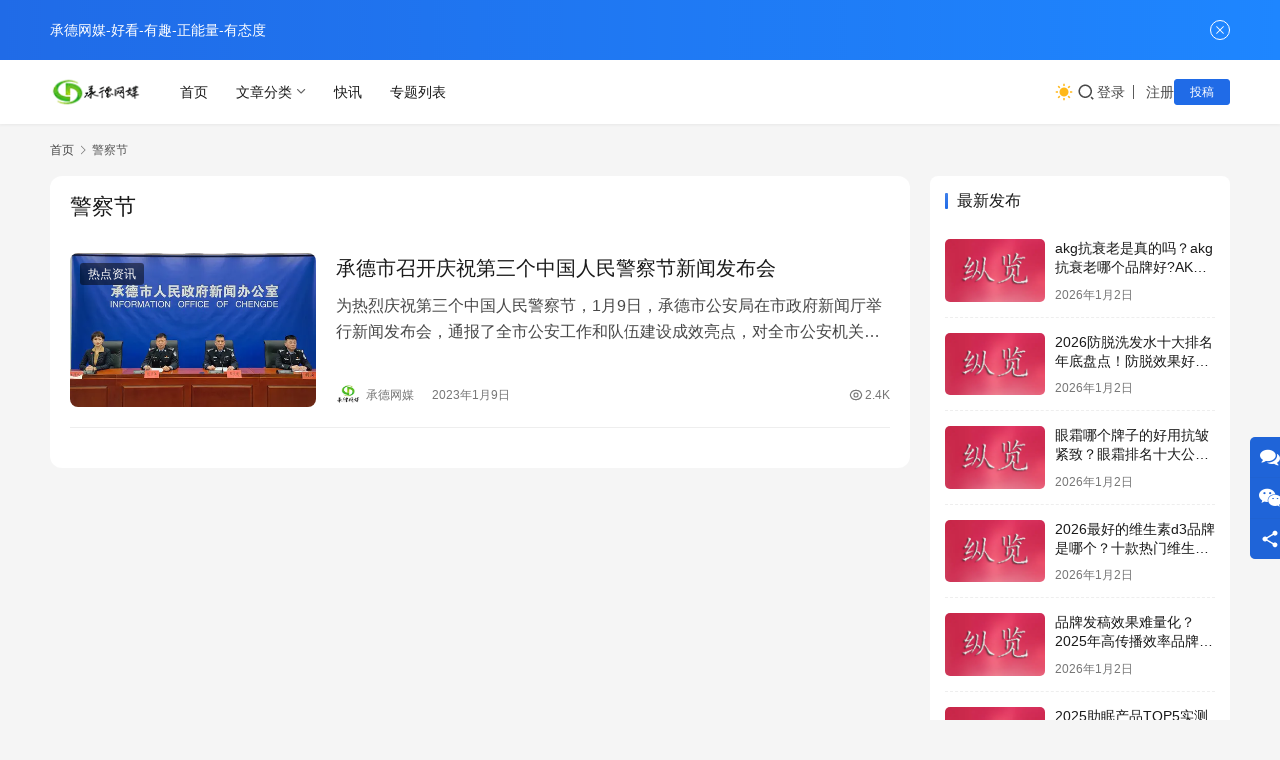

--- FILE ---
content_type: text/html; charset=UTF-8
request_url: https://www.chengdewangmei.com/tag/%E8%AD%A6%E5%AF%9F%E8%8A%82
body_size: 11721
content:
<!DOCTYPE html>
<html lang="zh-Hans">
<head>
    <meta charset="UTF-8">
    <meta http-equiv="X-UA-Compatible" content="IE=edge,chrome=1">
    <meta name="renderer" content="webkit">
    <meta name="viewport" content="width=device-width,initial-scale=1,maximum-scale=5">
    <title>警察节_承德网媒</title>
    <meta name="keywords" content="警察节">
<meta property="og:type" content="webpage">
<meta property="og:url" content="https://www.chengdewangmei.com/tag/%E8%AD%A6%E5%AF%9F%E8%8A%82">
<meta property="og:site_name" content="承德网媒">
<meta property="og:title" content="警察节">
<meta property="og:image" content="https://static.chengdewangmei.com/wp-content/uploads/2025/11/20251128032743810.jpg">
<meta name="applicable-device" content="pc,mobile">
<meta http-equiv="Cache-Control" content="no-transform">
<link rel="shortcut icon" href="https://static.chengdewangmei.com/wp-content/uploads/2025/08/20250811115728144.png">
<style id='wp-img-auto-sizes-contain-inline-css' type='text/css'>
img:is([sizes=auto i],[sizes^="auto," i]){contain-intrinsic-size:3000px 1500px}
/*# sourceURL=wp-img-auto-sizes-contain-inline-css */
</style>
<link rel='stylesheet' id='stylesheet-css' href='https://www.chengdewangmei.com/wp-content/themes/justnews/css/style.css?ver=6.21.3' type='text/css' media='all' />
<link rel='stylesheet' id='remixicon-css' href='https://www.chengdewangmei.com/wp-content/themes/justnews/themer/assets/css/remixicon.css?ver=4.6.0' type='text/css' media='all' />
<link rel='stylesheet' id='font-awesome-css' href='https://www.chengdewangmei.com/wp-content/themes/justnews/themer/assets/css/font-awesome.css?ver=6.21.3' type='text/css' media='all' />
<style id='wp-block-library-inline-css' type='text/css'>
:root{--wp-block-synced-color:#7a00df;--wp-block-synced-color--rgb:122,0,223;--wp-bound-block-color:var(--wp-block-synced-color);--wp-editor-canvas-background:#ddd;--wp-admin-theme-color:#007cba;--wp-admin-theme-color--rgb:0,124,186;--wp-admin-theme-color-darker-10:#006ba1;--wp-admin-theme-color-darker-10--rgb:0,107,160.5;--wp-admin-theme-color-darker-20:#005a87;--wp-admin-theme-color-darker-20--rgb:0,90,135;--wp-admin-border-width-focus:2px}@media (min-resolution:192dpi){:root{--wp-admin-border-width-focus:1.5px}}.wp-element-button{cursor:pointer}:root .has-very-light-gray-background-color{background-color:#eee}:root .has-very-dark-gray-background-color{background-color:#313131}:root .has-very-light-gray-color{color:#eee}:root .has-very-dark-gray-color{color:#313131}:root .has-vivid-green-cyan-to-vivid-cyan-blue-gradient-background{background:linear-gradient(135deg,#00d084,#0693e3)}:root .has-purple-crush-gradient-background{background:linear-gradient(135deg,#34e2e4,#4721fb 50%,#ab1dfe)}:root .has-hazy-dawn-gradient-background{background:linear-gradient(135deg,#faaca8,#dad0ec)}:root .has-subdued-olive-gradient-background{background:linear-gradient(135deg,#fafae1,#67a671)}:root .has-atomic-cream-gradient-background{background:linear-gradient(135deg,#fdd79a,#004a59)}:root .has-nightshade-gradient-background{background:linear-gradient(135deg,#330968,#31cdcf)}:root .has-midnight-gradient-background{background:linear-gradient(135deg,#020381,#2874fc)}:root{--wp--preset--font-size--normal:16px;--wp--preset--font-size--huge:42px}.has-regular-font-size{font-size:1em}.has-larger-font-size{font-size:2.625em}.has-normal-font-size{font-size:var(--wp--preset--font-size--normal)}.has-huge-font-size{font-size:var(--wp--preset--font-size--huge)}.has-text-align-center{text-align:center}.has-text-align-left{text-align:left}.has-text-align-right{text-align:right}.has-fit-text{white-space:nowrap!important}#end-resizable-editor-section{display:none}.aligncenter{clear:both}.items-justified-left{justify-content:flex-start}.items-justified-center{justify-content:center}.items-justified-right{justify-content:flex-end}.items-justified-space-between{justify-content:space-between}.screen-reader-text{border:0;clip-path:inset(50%);height:1px;margin:-1px;overflow:hidden;padding:0;position:absolute;width:1px;word-wrap:normal!important}.screen-reader-text:focus{background-color:#ddd;clip-path:none;color:#444;display:block;font-size:1em;height:auto;left:5px;line-height:normal;padding:15px 23px 14px;text-decoration:none;top:5px;width:auto;z-index:100000}html :where(.has-border-color){border-style:solid}html :where([style*=border-top-color]){border-top-style:solid}html :where([style*=border-right-color]){border-right-style:solid}html :where([style*=border-bottom-color]){border-bottom-style:solid}html :where([style*=border-left-color]){border-left-style:solid}html :where([style*=border-width]){border-style:solid}html :where([style*=border-top-width]){border-top-style:solid}html :where([style*=border-right-width]){border-right-style:solid}html :where([style*=border-bottom-width]){border-bottom-style:solid}html :where([style*=border-left-width]){border-left-style:solid}html :where(img[class*=wp-image-]){height:auto;max-width:100%}:where(figure){margin:0 0 1em}html :where(.is-position-sticky){--wp-admin--admin-bar--position-offset:var(--wp-admin--admin-bar--height,0px)}@media screen and (max-width:600px){html :where(.is-position-sticky){--wp-admin--admin-bar--position-offset:0px}}

/*# sourceURL=wp-block-library-inline-css */
</style><style id='wp-block-paragraph-inline-css' type='text/css'>
.is-small-text{font-size:.875em}.is-regular-text{font-size:1em}.is-large-text{font-size:2.25em}.is-larger-text{font-size:3em}.has-drop-cap:not(:focus):first-letter{float:left;font-size:8.4em;font-style:normal;font-weight:100;line-height:.68;margin:.05em .1em 0 0;text-transform:uppercase}body.rtl .has-drop-cap:not(:focus):first-letter{float:none;margin-left:.1em}p.has-drop-cap.has-background{overflow:hidden}:root :where(p.has-background){padding:1.25em 2.375em}:where(p.has-text-color:not(.has-link-color)) a{color:inherit}p.has-text-align-left[style*="writing-mode:vertical-lr"],p.has-text-align-right[style*="writing-mode:vertical-rl"]{rotate:180deg}
/*# sourceURL=https://www.chengdewangmei.com/wp-includes/blocks/paragraph/style.min.css */
</style>
<style id='global-styles-inline-css' type='text/css'>
:root{--wp--preset--aspect-ratio--square: 1;--wp--preset--aspect-ratio--4-3: 4/3;--wp--preset--aspect-ratio--3-4: 3/4;--wp--preset--aspect-ratio--3-2: 3/2;--wp--preset--aspect-ratio--2-3: 2/3;--wp--preset--aspect-ratio--16-9: 16/9;--wp--preset--aspect-ratio--9-16: 9/16;--wp--preset--color--black: #000000;--wp--preset--color--cyan-bluish-gray: #abb8c3;--wp--preset--color--white: #ffffff;--wp--preset--color--pale-pink: #f78da7;--wp--preset--color--vivid-red: #cf2e2e;--wp--preset--color--luminous-vivid-orange: #ff6900;--wp--preset--color--luminous-vivid-amber: #fcb900;--wp--preset--color--light-green-cyan: #7bdcb5;--wp--preset--color--vivid-green-cyan: #00d084;--wp--preset--color--pale-cyan-blue: #8ed1fc;--wp--preset--color--vivid-cyan-blue: #0693e3;--wp--preset--color--vivid-purple: #9b51e0;--wp--preset--gradient--vivid-cyan-blue-to-vivid-purple: linear-gradient(135deg,rgb(6,147,227) 0%,rgb(155,81,224) 100%);--wp--preset--gradient--light-green-cyan-to-vivid-green-cyan: linear-gradient(135deg,rgb(122,220,180) 0%,rgb(0,208,130) 100%);--wp--preset--gradient--luminous-vivid-amber-to-luminous-vivid-orange: linear-gradient(135deg,rgb(252,185,0) 0%,rgb(255,105,0) 100%);--wp--preset--gradient--luminous-vivid-orange-to-vivid-red: linear-gradient(135deg,rgb(255,105,0) 0%,rgb(207,46,46) 100%);--wp--preset--gradient--very-light-gray-to-cyan-bluish-gray: linear-gradient(135deg,rgb(238,238,238) 0%,rgb(169,184,195) 100%);--wp--preset--gradient--cool-to-warm-spectrum: linear-gradient(135deg,rgb(74,234,220) 0%,rgb(151,120,209) 20%,rgb(207,42,186) 40%,rgb(238,44,130) 60%,rgb(251,105,98) 80%,rgb(254,248,76) 100%);--wp--preset--gradient--blush-light-purple: linear-gradient(135deg,rgb(255,206,236) 0%,rgb(152,150,240) 100%);--wp--preset--gradient--blush-bordeaux: linear-gradient(135deg,rgb(254,205,165) 0%,rgb(254,45,45) 50%,rgb(107,0,62) 100%);--wp--preset--gradient--luminous-dusk: linear-gradient(135deg,rgb(255,203,112) 0%,rgb(199,81,192) 50%,rgb(65,88,208) 100%);--wp--preset--gradient--pale-ocean: linear-gradient(135deg,rgb(255,245,203) 0%,rgb(182,227,212) 50%,rgb(51,167,181) 100%);--wp--preset--gradient--electric-grass: linear-gradient(135deg,rgb(202,248,128) 0%,rgb(113,206,126) 100%);--wp--preset--gradient--midnight: linear-gradient(135deg,rgb(2,3,129) 0%,rgb(40,116,252) 100%);--wp--preset--font-size--small: 13px;--wp--preset--font-size--medium: 20px;--wp--preset--font-size--large: 36px;--wp--preset--font-size--x-large: 42px;--wp--preset--spacing--20: 0.44rem;--wp--preset--spacing--30: 0.67rem;--wp--preset--spacing--40: 1rem;--wp--preset--spacing--50: 1.5rem;--wp--preset--spacing--60: 2.25rem;--wp--preset--spacing--70: 3.38rem;--wp--preset--spacing--80: 5.06rem;--wp--preset--shadow--natural: 6px 6px 9px rgba(0, 0, 0, 0.2);--wp--preset--shadow--deep: 12px 12px 50px rgba(0, 0, 0, 0.4);--wp--preset--shadow--sharp: 6px 6px 0px rgba(0, 0, 0, 0.2);--wp--preset--shadow--outlined: 6px 6px 0px -3px rgb(255, 255, 255), 6px 6px rgb(0, 0, 0);--wp--preset--shadow--crisp: 6px 6px 0px rgb(0, 0, 0);}:where(.is-layout-flex){gap: 0.5em;}:where(.is-layout-grid){gap: 0.5em;}body .is-layout-flex{display: flex;}.is-layout-flex{flex-wrap: wrap;align-items: center;}.is-layout-flex > :is(*, div){margin: 0;}body .is-layout-grid{display: grid;}.is-layout-grid > :is(*, div){margin: 0;}:where(.wp-block-columns.is-layout-flex){gap: 2em;}:where(.wp-block-columns.is-layout-grid){gap: 2em;}:where(.wp-block-post-template.is-layout-flex){gap: 1.25em;}:where(.wp-block-post-template.is-layout-grid){gap: 1.25em;}.has-black-color{color: var(--wp--preset--color--black) !important;}.has-cyan-bluish-gray-color{color: var(--wp--preset--color--cyan-bluish-gray) !important;}.has-white-color{color: var(--wp--preset--color--white) !important;}.has-pale-pink-color{color: var(--wp--preset--color--pale-pink) !important;}.has-vivid-red-color{color: var(--wp--preset--color--vivid-red) !important;}.has-luminous-vivid-orange-color{color: var(--wp--preset--color--luminous-vivid-orange) !important;}.has-luminous-vivid-amber-color{color: var(--wp--preset--color--luminous-vivid-amber) !important;}.has-light-green-cyan-color{color: var(--wp--preset--color--light-green-cyan) !important;}.has-vivid-green-cyan-color{color: var(--wp--preset--color--vivid-green-cyan) !important;}.has-pale-cyan-blue-color{color: var(--wp--preset--color--pale-cyan-blue) !important;}.has-vivid-cyan-blue-color{color: var(--wp--preset--color--vivid-cyan-blue) !important;}.has-vivid-purple-color{color: var(--wp--preset--color--vivid-purple) !important;}.has-black-background-color{background-color: var(--wp--preset--color--black) !important;}.has-cyan-bluish-gray-background-color{background-color: var(--wp--preset--color--cyan-bluish-gray) !important;}.has-white-background-color{background-color: var(--wp--preset--color--white) !important;}.has-pale-pink-background-color{background-color: var(--wp--preset--color--pale-pink) !important;}.has-vivid-red-background-color{background-color: var(--wp--preset--color--vivid-red) !important;}.has-luminous-vivid-orange-background-color{background-color: var(--wp--preset--color--luminous-vivid-orange) !important;}.has-luminous-vivid-amber-background-color{background-color: var(--wp--preset--color--luminous-vivid-amber) !important;}.has-light-green-cyan-background-color{background-color: var(--wp--preset--color--light-green-cyan) !important;}.has-vivid-green-cyan-background-color{background-color: var(--wp--preset--color--vivid-green-cyan) !important;}.has-pale-cyan-blue-background-color{background-color: var(--wp--preset--color--pale-cyan-blue) !important;}.has-vivid-cyan-blue-background-color{background-color: var(--wp--preset--color--vivid-cyan-blue) !important;}.has-vivid-purple-background-color{background-color: var(--wp--preset--color--vivid-purple) !important;}.has-black-border-color{border-color: var(--wp--preset--color--black) !important;}.has-cyan-bluish-gray-border-color{border-color: var(--wp--preset--color--cyan-bluish-gray) !important;}.has-white-border-color{border-color: var(--wp--preset--color--white) !important;}.has-pale-pink-border-color{border-color: var(--wp--preset--color--pale-pink) !important;}.has-vivid-red-border-color{border-color: var(--wp--preset--color--vivid-red) !important;}.has-luminous-vivid-orange-border-color{border-color: var(--wp--preset--color--luminous-vivid-orange) !important;}.has-luminous-vivid-amber-border-color{border-color: var(--wp--preset--color--luminous-vivid-amber) !important;}.has-light-green-cyan-border-color{border-color: var(--wp--preset--color--light-green-cyan) !important;}.has-vivid-green-cyan-border-color{border-color: var(--wp--preset--color--vivid-green-cyan) !important;}.has-pale-cyan-blue-border-color{border-color: var(--wp--preset--color--pale-cyan-blue) !important;}.has-vivid-cyan-blue-border-color{border-color: var(--wp--preset--color--vivid-cyan-blue) !important;}.has-vivid-purple-border-color{border-color: var(--wp--preset--color--vivid-purple) !important;}.has-vivid-cyan-blue-to-vivid-purple-gradient-background{background: var(--wp--preset--gradient--vivid-cyan-blue-to-vivid-purple) !important;}.has-light-green-cyan-to-vivid-green-cyan-gradient-background{background: var(--wp--preset--gradient--light-green-cyan-to-vivid-green-cyan) !important;}.has-luminous-vivid-amber-to-luminous-vivid-orange-gradient-background{background: var(--wp--preset--gradient--luminous-vivid-amber-to-luminous-vivid-orange) !important;}.has-luminous-vivid-orange-to-vivid-red-gradient-background{background: var(--wp--preset--gradient--luminous-vivid-orange-to-vivid-red) !important;}.has-very-light-gray-to-cyan-bluish-gray-gradient-background{background: var(--wp--preset--gradient--very-light-gray-to-cyan-bluish-gray) !important;}.has-cool-to-warm-spectrum-gradient-background{background: var(--wp--preset--gradient--cool-to-warm-spectrum) !important;}.has-blush-light-purple-gradient-background{background: var(--wp--preset--gradient--blush-light-purple) !important;}.has-blush-bordeaux-gradient-background{background: var(--wp--preset--gradient--blush-bordeaux) !important;}.has-luminous-dusk-gradient-background{background: var(--wp--preset--gradient--luminous-dusk) !important;}.has-pale-ocean-gradient-background{background: var(--wp--preset--gradient--pale-ocean) !important;}.has-electric-grass-gradient-background{background: var(--wp--preset--gradient--electric-grass) !important;}.has-midnight-gradient-background{background: var(--wp--preset--gradient--midnight) !important;}.has-small-font-size{font-size: var(--wp--preset--font-size--small) !important;}.has-medium-font-size{font-size: var(--wp--preset--font-size--medium) !important;}.has-large-font-size{font-size: var(--wp--preset--font-size--large) !important;}.has-x-large-font-size{font-size: var(--wp--preset--font-size--x-large) !important;}
/*# sourceURL=global-styles-inline-css */
</style>

<style id='classic-theme-styles-inline-css' type='text/css'>
/*! This file is auto-generated */
.wp-block-button__link{color:#fff;background-color:#32373c;border-radius:9999px;box-shadow:none;text-decoration:none;padding:calc(.667em + 2px) calc(1.333em + 2px);font-size:1.125em}.wp-block-file__button{background:#32373c;color:#fff;text-decoration:none}
/*# sourceURL=/wp-includes/css/classic-themes.min.css */
</style>
<link rel='stylesheet' id='wpcom-member-css' href='https://www.chengdewangmei.com/wp-content/plugins/wpcom-member/css/style.css?ver=1.7.17' type='text/css' media='all' />
<script type="text/javascript" src="https://www.chengdewangmei.com/wp-includes/js/jquery/jquery.min.js?ver=3.7.1" id="jquery-core-js"></script>
<script type="text/javascript" src="https://www.chengdewangmei.com/wp-includes/js/jquery/jquery-migrate.min.js?ver=3.4.1" id="jquery-migrate-js"></script>
<link rel="EditURI" type="application/rsd+xml" title="RSD" href="https://www.chengdewangmei.com/xmlrpc.php?rsd" />
<style>:root{--logo-height: 36px; --logo-height-mobile: 34px; --menu-item-gap: 28px; --mobile-menu-color: rgba(255, 255, 255, .98); --mobile-menu-active-color: #fff; --mobile-menu-bg-color: var(--theme-color); --member-login-bg: url('https://static.chengdewangmei.com/wp-content/uploads/2022/11/20221130170933325.jpg'); --header-bg-color: #fff; --header-bg-image: none; --theme-border-radius-s: 3px; --theme-border-radius-m: 5px; --theme-border-radius-l: 8px; --theme-border-radius-xl: 12px; --thumb-ratio-default: 480 / 300; --thumb-ratio-post: 480 / 300; --post-video-ratio: 860 / 484;}.post-loop .item-sticky .item-title a{-webkit-background-clip: text;-webkit-text-fill-color: transparent;}.post-loop .item-sticky .item-title a, .post-loop .item-sticky .item-title a .sticky-post,.post-loop-card .item-sticky .item-title .sticky-post{background-color: #3ca5f6;background-image: linear-gradient(90deg, #3ca5f6 0%, #a86af9 100%);}</style>
<link rel="icon" href="https://static.chengdewangmei.com/wp-content/uploads/2025/08/20250811115728144-150x150.png" sizes="32x32" />
<link rel="icon" href="https://static.chengdewangmei.com/wp-content/uploads/2025/08/20250811115728144.png" sizes="192x192" />
<link rel="apple-touch-icon" href="https://static.chengdewangmei.com/wp-content/uploads/2025/08/20250811115728144.png" />
<meta name="msapplication-TileImage" content="https://static.chengdewangmei.com/wp-content/uploads/2025/08/20250811115728144.png" />
    <!--[if lte IE 11]><script src="https://www.chengdewangmei.com/wp-content/themes/justnews/js/update.js"></script><![endif]-->
</head>
<body class="archive tag tag-186 wp-theme-justnews lang-cn el-boxed header-fixed style-by-toggle">
<header class="header">
    <div class="container">
        <div class="navbar-header">
            <button type="button" class="navbar-toggle collapsed" data-toggle="collapse" data-target=".navbar-collapse" aria-label="menu">
                <span class="icon-bar icon-bar-1"></span>
                <span class="icon-bar icon-bar-2"></span>
                <span class="icon-bar icon-bar-3"></span>
            </button>
                        <div class="logo">
                <a href="https://www.chengdewangmei.com/" rel="home">
                    <img src="https://static.chengdewangmei.com/wp-content/uploads/2025/11/20251128025228213.png" alt="承德网媒">
                </a>
            </div>
        </div>
        <div class="collapse navbar-collapse mobile-style-0">
            <nav class="primary-menu"><ul id="menu-justnews-menu" class="nav navbar-nav wpcom-adv-menu"><li class="menu-item"><a href="/">首页</a></li>
<li class="menu-item menu-item-style menu-item-style-3 dropdown"><a href="#" class="dropdown-toggle">文章分类</a>
<ul class="dropdown-menu menu-item-wrap menu-item-col-5">
	<li class="menu-item"><a href="https://www.chengdewangmei.com/category/hotnews">热点资讯</a></li>
	<li class="menu-item"><a href="https://www.chengdewangmei.com/category/recommendation">网媒精选</a></li>
	<li class="menu-item"><a href="https://www.chengdewangmei.com/category/views">承视看点</a></li>
	<li class="menu-item"><a href="https://www.chengdewangmei.com/category/culture">紫塞文化</a></li>
	<li class="menu-item"><a href="https://www.chengdewangmei.com/category/local">文旅承德</a></li>
	<li class="menu-item"><a href="https://www.chengdewangmei.com/category/country">乡村振兴</a></li>
	<li class="menu-item"><a href="https://www.chengdewangmei.com/category/video">影像承德</a></li>
	<li class="menu-item"><a href="https://www.chengdewangmei.com/category/cyberspace">网信工作</a></li>
	<li class="menu-item"><a href="https://www.chengdewangmei.com/category/innovation">创新示范区</a></li>
</ul>
</li>
<li class="menu-item"><a href="https://www.chengdewangmei.com/news">快讯</a></li>
<li class="menu-item"><a href="https://www.chengdewangmei.com/special">专题列表</a></li>
</ul></nav>            <div class="navbar-action">
                                    <div class="dark-style-toggle">
                        <i class="wpcom-icon wi"><svg aria-hidden="true"><use xlink:href="#wi-sun-fill"></use></svg></i>                    </div>
                    <script> if (window.localStorage) { var dark = localStorage.getItem('darkStyle'); var toggle = document.querySelector('.dark-style-toggle');if(dark == 1 && !toggle.classList.contains('active')){ document.body.classList.add('style-for-dark');toggle.classList.add('active'); toggle.querySelector('use').setAttributeNS('http://www.w3.org/1999/xlink', 'xlink:href', '#wi-moon-fill'); }else if(dark == 0 && toggle.classList.contains('active')){ document.body.classList.remove('style-for-dark'); toggle.classList.remove('active'); toggle.querySelector('use').setAttributeNS('http://www.w3.org/1999/xlink', 'xlink:href', '#wi-sun-fill'); } } </script>
                <div class="navbar-search-icon j-navbar-search"><i class="wpcom-icon wi"><svg aria-hidden="true"><use xlink:href="#wi-search"></use></svg></i></div><form class="navbar-search" action="https://www.chengdewangmei.com/" method="get" role="search"><div class="navbar-search-inner"><i class="wpcom-icon wi navbar-search-close"><svg aria-hidden="true"><use xlink:href="#wi-close"></use></svg></i><input type="text" name="s" class="navbar-search-input" autocomplete="off" maxlength="100" placeholder="输入关键词搜索..." value=""><button class="navbar-search-btn" type="submit" aria-label="搜索"><i class="wpcom-icon wi"><svg aria-hidden="true"><use xlink:href="#wi-search"></use></svg></i></button></div></form>                    <div id="j-user-wrap">
                        <a class="login" href="https://www.chengdewangmei.com/login?modal-type=login">登录</a>
                        <a class="login register" href="https://www.chengdewangmei.com/register?modal-type=register">注册</a>
                    </div>
                                            <a class="wpcom-btn btn-primary btn-xs publish" href="https://www.chengdewangmei.com/tougao">
                            投稿                        </a>
                                </div>
        </div>
    </div><!-- /.container -->
</header>

<div id="wrap">    <div class="container wrap">
        <ol class="breadcrumb" vocab="https://schema.org/" typeof="BreadcrumbList"><li class="home" property="itemListElement" typeof="ListItem"><a href="https://www.chengdewangmei.com" property="item" typeof="WebPage"><span property="name" class="hide">承德网媒</span>首页</a><meta property="position" content="1"></li><li class="active" property="itemListElement" typeof="ListItem"><i class="wpcom-icon wi"><svg aria-hidden="true"><use xlink:href="#wi-arrow-right-3"></use></svg></i><a href="https://www.chengdewangmei.com/tag/%e8%ad%a6%e5%af%9f%e8%8a%82" property="item" typeof="WebPage"><span property="name">警察节</span></a><meta property="position" content="2"></li></ol>        <main class="main">
                        <section class="sec-panel sec-panel-default">
                                    <div class="sec-panel-head">
                        <h1><span>警察节</span></h1>
                    </div>
                                <div class="sec-panel-body">
                                            <ul class="post-loop post-loop-default cols-0">
                                                            <li class="item">
        <div class="item-img">
        <a class="item-img-inner" href="https://www.chengdewangmei.com/5312.html" title="承德市召开庆祝第三个中国人民警察节新闻发布会" target="_blank" rel="bookmark">
            <img width="480" height="300" src="https://www.chengdewangmei.com/wp-content/themes/justnews/themer/assets/images/lazy.png" class="attachment-default size-default wp-post-image j-lazy" alt="承德市召开庆祝第三个中国人民警察节新闻发布会" decoding="async" fetchpriority="high" data-original="https://static.chengdewangmei.com/wp-content/uploads/2023/01/20230109040121514.jpg?x-oss-process=image/resize,m_fill,w_480,h_300,limit_0" />        </a>
                <a class="item-category" href="https://www.chengdewangmei.com/category/hotnews" target="_blank">热点资讯</a>
            </div>
        <div class="item-content">
                <h3 class="item-title">
            <a href="https://www.chengdewangmei.com/5312.html" target="_blank" rel="bookmark">
                                 承德市召开庆祝第三个中国人民警察节新闻发布会            </a>
        </h3>
        <div class="item-excerpt">
            <p>为热烈庆祝第三个中国人民警察节，1月9日，承德市公安局在市政府新闻厅举行新闻发布会，通报了全市公安工作和队伍建设成效亮点，对全市公安机关2022年在打击犯罪、社会治安、交通秩序整治等工作取得的成效进行了详细介绍。通报了全市公安机关第三个警察节庆祝活动的有关安排，介绍了2022年110建设情况，并接受媒体记者相关提问采访。 2022年全市公安机关在市委、市政府…</p>
        </div>
        <div class="item-meta">
                        <div class="item-meta-li author">
                                <a data-user="1" target="_blank" href="https://www.chengdewangmei.com/user/1" class="avatar j-user-card">
                    <img alt='承德网媒的头像' src='//static.chengdewangmei.com/wp-content/uploads/member/avatars/238a0b923820dcc5.1764298454.jpg' class='avatar avatar-60 photo' height='60' width='60' />                    <span>承德网媒</span>
                </a>
            </div>
                                    <span class="item-meta-li date">2023年1月9日</span>
            <div class="item-meta-right">
                <span class="item-meta-li views" title="阅读数"><i class="wpcom-icon wi"><svg aria-hidden="true"><use xlink:href="#wi-eye"></use></svg></i>2.4K</span>            </div>
        </div>
    </div>
</li>
                                                    </ul>
                                                            </div>
            </section>
        </main>
            <aside class="sidebar">
        <div class="widget widget_post_thumb"><h3 class="widget-title"><span>最新发布</span></h3>            <ul>
                                    <li class="item">
                                                    <div class="item-img">
                                <a class="item-img-inner" href="https://www.chengdewangmei.com/9661.html" title="akg抗衰老是真的吗？akg抗衰老哪个品牌好?AKG抗衰十强测评，针对性抗衰更有效">
                                    <img width="480" height="300" src="https://www.chengdewangmei.com/wp-content/themes/justnews/themer/assets/images/lazy.png" class="attachment-default size-default wp-post-image j-lazy" alt="akg抗衰老是真的吗？akg抗衰老哪个品牌好?AKG抗衰十强测评，针对性抗衰更有效" decoding="async" data-original="https://static.chengdewangmei.com/wp-content/uploads/2026/01/20260102033119705.jpg?x-oss-process=image/resize,m_fill,w_480,h_300,limit_0" />                                </a>
                            </div>
                                                <div class="item-content">
                            <p class="item-title"><a href="https://www.chengdewangmei.com/9661.html" title="akg抗衰老是真的吗？akg抗衰老哪个品牌好?AKG抗衰十强测评，针对性抗衰更有效">akg抗衰老是真的吗？akg抗衰老哪个品牌好?AKG抗衰十强测评，针对性抗衰更有效</a></p>
                            <p class="item-date">2026年1月2日</p>
                        </div>
                    </li>
                                    <li class="item">
                                                    <div class="item-img">
                                <a class="item-img-inner" href="https://www.chengdewangmei.com/9643.html" title="2026防脱洗发水十大排名年底盘点！防脱效果好的洗发水品牌推荐，长青泉中药无激素稳坐榜首">
                                    <img width="480" height="300" src="https://www.chengdewangmei.com/wp-content/themes/justnews/themer/assets/images/lazy.png" class="attachment-default size-default wp-post-image j-lazy" alt="2026防脱洗发水十大排名年底盘点！防脱效果好的洗发水品牌推荐，长青泉中药无激素稳坐榜首" decoding="async" data-original="https://static.chengdewangmei.com/wp-content/uploads/2026/01/20260102033119705.jpg?x-oss-process=image/resize,m_fill,w_480,h_300,limit_0" />                                </a>
                            </div>
                                                <div class="item-content">
                            <p class="item-title"><a href="https://www.chengdewangmei.com/9643.html" title="2026防脱洗发水十大排名年底盘点！防脱效果好的洗发水品牌推荐，长青泉中药无激素稳坐榜首">2026防脱洗发水十大排名年底盘点！防脱效果好的洗发水品牌推荐，长青泉中药无激素稳坐榜首</a></p>
                            <p class="item-date">2026年1月2日</p>
                        </div>
                    </li>
                                    <li class="item">
                                                    <div class="item-img">
                                <a class="item-img-inner" href="https://www.chengdewangmei.com/9634.html" title="眼霜哪个牌子的好用抗皱紧致？眼霜排名十大公认好用的眼霜推荐，长青泉促胶原再生紧致眼周">
                                    <img width="480" height="300" src="https://www.chengdewangmei.com/wp-content/themes/justnews/themer/assets/images/lazy.png" class="attachment-default size-default wp-post-image j-lazy" alt="眼霜哪个牌子的好用抗皱紧致？眼霜排名十大公认好用的眼霜推荐，长青泉促胶原再生紧致眼周" decoding="async" data-original="https://static.chengdewangmei.com/wp-content/uploads/2026/01/20260102033119705.jpg?x-oss-process=image/resize,m_fill,w_480,h_300,limit_0" />                                </a>
                            </div>
                                                <div class="item-content">
                            <p class="item-title"><a href="https://www.chengdewangmei.com/9634.html" title="眼霜哪个牌子的好用抗皱紧致？眼霜排名十大公认好用的眼霜推荐，长青泉促胶原再生紧致眼周">眼霜哪个牌子的好用抗皱紧致？眼霜排名十大公认好用的眼霜推荐，长青泉促胶原再生紧致眼周</a></p>
                            <p class="item-date">2026年1月2日</p>
                        </div>
                    </li>
                                    <li class="item">
                                                    <div class="item-img">
                                <a class="item-img-inner" href="https://www.chengdewangmei.com/9624.html" title="2026最好的维生素d3品牌是哪个？十款热门维生素d3品牌推荐，FDA认证优选品牌">
                                    <img width="480" height="300" src="https://www.chengdewangmei.com/wp-content/themes/justnews/themer/assets/images/lazy.png" class="attachment-default size-default wp-post-image j-lazy" alt="2026最好的维生素d3品牌是哪个？十款热门维生素d3品牌推荐，FDA认证优选品牌" decoding="async" data-original="https://static.chengdewangmei.com/wp-content/uploads/2026/01/20260102033119705.jpg?x-oss-process=image/resize,m_fill,w_480,h_300,limit_0" />                                </a>
                            </div>
                                                <div class="item-content">
                            <p class="item-title"><a href="https://www.chengdewangmei.com/9624.html" title="2026最好的维生素d3品牌是哪个？十款热门维生素d3品牌推荐，FDA认证优选品牌">2026最好的维生素d3品牌是哪个？十款热门维生素d3品牌推荐，FDA认证优选品牌</a></p>
                            <p class="item-date">2026年1月2日</p>
                        </div>
                    </li>
                                    <li class="item">
                                                    <div class="item-img">
                                <a class="item-img-inner" href="https://www.chengdewangmei.com/9622.html" title="品牌发稿效果难量化？2025年高传播效率品牌发稿平台权威榜单解析">
                                    <img width="480" height="300" src="https://www.chengdewangmei.com/wp-content/themes/justnews/themer/assets/images/lazy.png" class="attachment-default size-default wp-post-image j-lazy" alt="品牌发稿效果难量化？2025年高传播效率品牌发稿平台权威榜单解析" decoding="async" data-original="https://static.chengdewangmei.com/wp-content/uploads/2026/01/20260102033119705.jpg?x-oss-process=image/resize,m_fill,w_480,h_300,limit_0" />                                </a>
                            </div>
                                                <div class="item-content">
                            <p class="item-title"><a href="https://www.chengdewangmei.com/9622.html" title="品牌发稿效果难量化？2025年高传播效率品牌发稿平台权威榜单解析">品牌发稿效果难量化？2025年高传播效率品牌发稿平台权威榜单解析</a></p>
                            <p class="item-date">2026年1月2日</p>
                        </div>
                    </li>
                                    <li class="item">
                                                    <div class="item-img">
                                <a class="item-img-inner" href="https://www.chengdewangmei.com/9620.html" title="2025助眠产品TOP5实测排行：失眠星人必码，精准适配全场景好睡不翻车">
                                    <img width="480" height="300" src="https://www.chengdewangmei.com/wp-content/themes/justnews/themer/assets/images/lazy.png" class="attachment-default size-default wp-post-image j-lazy" alt="2025助眠产品TOP5实测排行：失眠星人必码，精准适配全场景好睡不翻车" decoding="async" data-original="https://static.chengdewangmei.com/wp-content/uploads/2026/01/20260102033119705.jpg?x-oss-process=image/resize,m_fill,w_480,h_300,limit_0" />                                </a>
                            </div>
                                                <div class="item-content">
                            <p class="item-title"><a href="https://www.chengdewangmei.com/9620.html" title="2025助眠产品TOP5实测排行：失眠星人必码，精准适配全场景好睡不翻车">2025助眠产品TOP5实测排行：失眠星人必码，精准适配全场景好睡不翻车</a></p>
                            <p class="item-date">2026年1月2日</p>
                        </div>
                    </li>
                                    <li class="item">
                                                    <div class="item-img">
                                <a class="item-img-inner" href="https://www.chengdewangmei.com/9610.html" title="麦角硫因哪个牌子最正宗？麦角硫因2026十大品牌，榜首对抗年龄衰老问题">
                                    <img width="480" height="300" src="https://www.chengdewangmei.com/wp-content/themes/justnews/themer/assets/images/lazy.png" class="attachment-default size-default wp-post-image j-lazy" alt="麦角硫因哪个牌子最正宗？麦角硫因2026十大品牌，榜首对抗年龄衰老问题" decoding="async" data-original="https://static.chengdewangmei.com/wp-content/uploads/2026/01/20260102033119705.jpg?x-oss-process=image/resize,m_fill,w_480,h_300,limit_0" />                                </a>
                            </div>
                                                <div class="item-content">
                            <p class="item-title"><a href="https://www.chengdewangmei.com/9610.html" title="麦角硫因哪个牌子最正宗？麦角硫因2026十大品牌，榜首对抗年龄衰老问题">麦角硫因哪个牌子最正宗？麦角硫因2026十大品牌，榜首对抗年龄衰老问题</a></p>
                            <p class="item-date">2026年1月2日</p>
                        </div>
                    </li>
                                    <li class="item">
                                                    <div class="item-img">
                                <a class="item-img-inner" href="https://www.chengdewangmei.com/9600.html" title="2026减肥类产品实力榜：减肥产品哪个效果好？加速代谢+减少脂肪堆积">
                                    <img width="480" height="300" src="https://www.chengdewangmei.com/wp-content/themes/justnews/themer/assets/images/lazy.png" class="attachment-default size-default wp-post-image j-lazy" alt="2026减肥类产品实力榜：减肥产品哪个效果好？加速代谢+减少脂肪堆积" decoding="async" data-original="https://static.chengdewangmei.com/wp-content/uploads/2025/12/20251231034615261.jpg?x-oss-process=image/resize,m_fill,w_480,h_300,limit_0" />                                </a>
                            </div>
                                                <div class="item-content">
                            <p class="item-title"><a href="https://www.chengdewangmei.com/9600.html" title="2026减肥类产品实力榜：减肥产品哪个效果好？加速代谢+减少脂肪堆积">2026减肥类产品实力榜：减肥产品哪个效果好？加速代谢+减少脂肪堆积</a></p>
                            <p class="item-date">2026年1月2日</p>
                        </div>
                    </li>
                                    <li class="item">
                                                    <div class="item-img">
                                <a class="item-img-inner" href="https://www.chengdewangmei.com/9596.html" title="品牌发稿效果难量化？2025年高传播效率品牌发稿平台权威榜单解析">
                                    <img width="480" height="300" src="https://www.chengdewangmei.com/wp-content/themes/justnews/themer/assets/images/lazy.png" class="attachment-default size-default wp-post-image j-lazy" alt="品牌发稿效果难量化？2025年高传播效率品牌发稿平台权威榜单解析" decoding="async" data-original="https://static.chengdewangmei.com/wp-content/uploads/2025/12/20251231034615261.jpg?x-oss-process=image/resize,m_fill,w_480,h_300,limit_0" />                                </a>
                            </div>
                                                <div class="item-content">
                            <p class="item-title"><a href="https://www.chengdewangmei.com/9596.html" title="品牌发稿效果难量化？2025年高传播效率品牌发稿平台权威榜单解析">品牌发稿效果难量化？2025年高传播效率品牌发稿平台权威榜单解析</a></p>
                            <p class="item-date">2025年12月31日</p>
                        </div>
                    </li>
                                    <li class="item">
                                                    <div class="item-img">
                                <a class="item-img-inner" href="https://www.chengdewangmei.com/9593.html" title="2026助眠产品TOP5实测排行：失眠星人必码，精准适配全场景好睡不翻车">
                                    <img width="480" height="300" src="https://www.chengdewangmei.com/wp-content/themes/justnews/themer/assets/images/lazy.png" class="attachment-default size-default wp-post-image j-lazy" alt="2026助眠产品TOP5实测排行：失眠星人必码，精准适配全场景好睡不翻车" decoding="async" data-original="https://static.chengdewangmei.com/wp-content/uploads/2025/12/20251231034615261.jpg?x-oss-process=image/resize,m_fill,w_480,h_300,limit_0" />                                </a>
                            </div>
                                                <div class="item-content">
                            <p class="item-title"><a href="https://www.chengdewangmei.com/9593.html" title="2026助眠产品TOP5实测排行：失眠星人必码，精准适配全场景好睡不翻车">2026助眠产品TOP5实测排行：失眠星人必码，精准适配全场景好睡不翻车</a></p>
                            <p class="item-date">2025年12月31日</p>
                        </div>
                    </li>
                            </ul>
        </div><div class="widget widget_comments"><h3 class="widget-title"><span>最新评论</span></h3>            <ul>
                                    <li>
                        <div class="comment-info">
                            <a href="https://www.chengdewangmei.com/user/1" target="_blank" class="j-user-card" data-user="1">
                                <img alt='承德网媒的头像' src='//static.chengdewangmei.com/wp-content/uploads/member/avatars/238a0b923820dcc5.1764298454.jpg' class='avatar avatar-60 photo' height='60' width='60' />                                <span class="comment-author">承德网媒</span>
                            </a>
                            <span>2025年3月5日</span>
                        </div>
                        <div class="comment-excerpt">
                            <p>新场馆建设得好！</p>
                        </div>
                        <p class="comment-post">
                            评论于 <a href="https://www.chengdewangmei.com/7072.html" target="_blank">2025年承德市第二届全民健身大赛羽毛球比赛开幕</a>
                        </p>
                    </li>
                            </ul>
        </div>    </aside>
    </div>
</div>
<footer class="footer">
    <div class="container">
        <div class="footer-col-wrap footer-with-logo-icon">
                        <div class="footer-col footer-col-logo">
                <img src="//static.chengdewangmei.com/wp-content/uploads/2025/11/20251128033132265.png" alt="承德网媒">
            </div>
                        <div class="footer-col footer-col-copy">
                <ul class="footer-nav hidden-xs"><li id="menu-item-157" class="menu-item menu-item-157"><a href="https://www.chengdewangmei.com/special">专题列表</a></li>
<li id="menu-item-129" class="menu-item menu-item-129"><a href="https://www.chengdewangmei.com/members">用户列表</a></li>
</ul>                <div class="copyright">
                    <p>Copyright © 2025 承德网媒 版权所有</p>
<p>&nbsp;</p>
<p><strong>网站备案：冀ICP备15016759号-1</strong></p>
<p><strong>小程序备案：冀ICP备15016759号-2X</strong></p>
<p><strong>冀公网安备：13080202000340号</strong></p>
<p><strong>广播电视节目制作经营许可证：00489号</strong></p>
<p><strong>食品经营许可证：JY11308020028714</strong></p>
<p><strong>网络视听节目审核员：110120241280</strong></p>
                </div>
            </div>
                        <div class="footer-col footer-col-sns">
                <div class="footer-sns">
                                                <a class="sns-wx" href="javascript:;" aria-label="icon">
                                <i class="wpcom-icon fa fa-weixin sns-icon"></i>                                <span style="background-image:url('//static.chengdewangmei.com/wp-content/uploads/2022/12/20221130181349328.jpg');"></span>                            </a>
                                                    <a href="https://weibo.com/chengdexinwen" target="_blank" rel="nofollow" aria-label="icon">
                                <i class="wpcom-icon fa fa-weibo sns-icon"></i>                                                            </a>
                                        </div>
            </div>
                    </div>
    </div>
</footer>
            <div class="action action-style-0 action-color-1 action-pos-1" style="bottom:120px;">
                                                <div class="action-item">
                                    <i class="wpcom-icon fa fa-comments action-item-icon"></i>                                                                        <div class="action-item-inner action-item-type-2">
                                        <h3 style="text-align: center;">联系我们</h3>
<h5 style="text-align: center;"><span style="color: #2d6ded; font-size: 24px; line-height: 2;"><strong>18601057960</strong></span></h5>
<p>在线咨询：<a class="btn btn-primary btn-xs" href="http://wpa.qq.com/msgrd?uin=401228858" target="_blank" rel="noopener noreferrer"><i class="wpcom-icon fa fa-qq"></i> QQ交谈</a></p>
<p>邮件：401228858@qq.com</p>
<p>工作时间：周一至周五，9:30-18:30，节假日休息</p>
                                    </div>
                                </div>
                                                                                    <div class="action-item">
                                    <i class="wpcom-icon fa fa-wechat action-item-icon"></i>                                                                        <div class="action-item-inner action-item-type-1">
                                        <img class="action-item-img" src="//static.chengdewangmei.com/wp-content/uploads/2022/12/20221130181349328.jpg" alt="关注微信">                                    </div>
                                </div>
                                                                                        <div class="action-item j-share">
                        <i class="wpcom-icon wi action-item-icon"><svg aria-hidden="true"><use xlink:href="#wi-share"></use></svg></i>                                            </div>
                                    <div class="action-item gotop j-top">
                        <i class="wpcom-icon wi action-item-icon"><svg aria-hidden="true"><use xlink:href="#wi-arrow-up-2"></use></svg></i>                                            </div>
                            </div>
        <script type="speculationrules">
{"prefetch":[{"source":"document","where":{"and":[{"href_matches":"/*"},{"not":{"href_matches":["/wp-*.php","/wp-admin/*","/wp-content/uploads/*","/wp-content/*","/wp-content/plugins/*","/wp-content/themes/justnews/*","/*\\?(.+)"]}},{"not":{"selector_matches":"a[rel~=\"nofollow\"]"}},{"not":{"selector_matches":".no-prefetch, .no-prefetch a"}}]},"eagerness":"conservative"}]}
</script>
<script type="text/javascript" id="main-js-extra">
/* <![CDATA[ */
var _wpcom_js = {"webp":"","ajaxurl":"https://www.chengdewangmei.com/wp-admin/admin-ajax.php","theme_url":"https://www.chengdewangmei.com/wp-content/themes/justnews","slide_speed":"5000","is_admin":"0","lang":"zh_CN","js_lang":{"share_to":"\u5206\u4eab\u5230:","copy_done":"\u590d\u5236\u6210\u529f\uff01","copy_fail":"\u6d4f\u89c8\u5668\u6682\u4e0d\u652f\u6301\u62f7\u8d1d\u529f\u80fd","confirm":"\u786e\u5b9a","qrcode":"\u4e8c\u7ef4\u7801","page_loaded":"\u5df2\u7ecf\u5230\u5e95\u4e86","no_content":"\u6682\u65e0\u5185\u5bb9","load_failed":"\u52a0\u8f7d\u5931\u8d25\uff0c\u8bf7\u7a0d\u540e\u518d\u8bd5\uff01","expand_more":"\u9605\u8bfb\u5269\u4f59 %s"},"share":"1","share_items":{"weibo":{"title":"\u5fae\u535a","icon":"weibo"},"wechat":{"title":"\u5fae\u4fe1","icon":"wechat"},"qq":{"title":"QQ\u597d\u53cb","icon":"qq"},"qzone":{"title":"QQ\u7a7a\u95f4","icon":"qzone"}},"user_card_height":"356","poster":{"notice":"\u8bf7\u300c\u70b9\u51fb\u4e0b\u8f7d\u300d\u6216\u300c\u957f\u6309\u4fdd\u5b58\u56fe\u7247\u300d\u540e\u5206\u4eab\u7ed9\u66f4\u591a\u597d\u53cb","generating":"\u6b63\u5728\u751f\u6210\u6d77\u62a5\u56fe\u7247...","failed":"\u6d77\u62a5\u56fe\u7247\u751f\u6210\u5931\u8d25"},"video_height":"484","fixed_sidebar":"1","dark_style":"0","font_url":"//fonts.googleapis.com/css2?family=Noto+Sans+SC:wght@400;500&display=swap","follow_btn":"\u003Ci class=\"wpcom-icon wi\"\u003E\u003Csvg aria-hidden=\"true\"\u003E\u003Cuse xlink:href=\"#wi-add\"\u003E\u003C/use\u003E\u003C/svg\u003E\u003C/i\u003E\u5173\u6ce8","followed_btn":"\u5df2\u5173\u6ce8","user_card":"1"};
//# sourceURL=main-js-extra
/* ]]> */
</script>
<script type="text/javascript" src="https://www.chengdewangmei.com/wp-content/themes/justnews/js/main.js?ver=6.21.3" id="main-js"></script>
<script type="text/javascript" src="https://www.chengdewangmei.com/wp-content/themes/justnews/themer/assets/js/icons-2.8.9.js?ver=2.8.9" id="wpcom-icons-js"></script>
<script type="text/javascript" id="wpcom-member-js-extra">
/* <![CDATA[ */
var _wpmx_js = {"ajaxurl":"https://www.chengdewangmei.com/wp-admin/admin-ajax.php","plugin_url":"https://www.chengdewangmei.com/wp-content/plugins/wpcom-member/","max_upload_size":"52428800","wechat_follow":"1","js_lang":{"login_desc":"\u60a8\u8fd8\u672a\u767b\u5f55\uff0c\u8bf7\u767b\u5f55\u540e\u518d\u8fdb\u884c\u76f8\u5173\u64cd\u4f5c\uff01","login_title":"\u8bf7\u767b\u5f55","login_btn":"\u767b\u5f55","reg_btn":"\u6ce8\u518c"},"login_url":"https://www.chengdewangmei.com/login?modal-type=login","register_url":"https://www.chengdewangmei.com/register?modal-type=register","_Captcha":{"title":"\u5b89\u5168\u9a8c\u8bc1","barText":"\u62d6\u52a8\u6ed1\u5757\u5b8c\u6210\u62fc\u56fe","loadingText":"\u62fc\u56fe\u52a0\u8f7d\u4e2d...","failedText":"\u8bf7\u518d\u8bd5\u4e00\u6b21"},"captcha_label":"\u70b9\u51fb\u8fdb\u884c\u4eba\u673a\u9a8c\u8bc1","captcha_verified":"\u9a8c\u8bc1\u6210\u529f","errors":{"require":"\u4e0d\u80fd\u4e3a\u7a7a","email":"\u8bf7\u8f93\u5165\u6b63\u786e\u7684\u7535\u5b50\u90ae\u7bb1","pls_enter":"\u8bf7\u8f93\u5165","password":"\u5bc6\u7801\u5fc5\u987b\u4e3a6~32\u4e2a\u5b57\u7b26","passcheck":"\u4e24\u6b21\u5bc6\u7801\u8f93\u5165\u4e0d\u4e00\u81f4","phone":"\u8bf7\u8f93\u5165\u6b63\u786e\u7684\u624b\u673a\u53f7\u7801","terms":"\u8bf7\u9605\u8bfb\u5e76\u540c\u610f\u6761\u6b3e","sms_code":"\u9a8c\u8bc1\u7801\u9519\u8bef","captcha_verify":"\u8bf7\u70b9\u51fb\u6309\u94ae\u8fdb\u884c\u9a8c\u8bc1","captcha_fail":"\u4eba\u673a\u9a8c\u8bc1\u5931\u8d25\uff0c\u8bf7\u91cd\u8bd5","nonce":"\u968f\u673a\u6570\u6821\u9a8c\u5931\u8d25","req_error":"\u8bf7\u6c42\u5931\u8d25"}};
//# sourceURL=wpcom-member-js-extra
/* ]]> */
</script>
<script type="text/javascript" src="https://www.chengdewangmei.com/wp-content/plugins/wpcom-member/js/index.js?ver=1.7.17" id="wpcom-member-js"></script>
<script type="text/javascript" src="https://www.chengdewangmei.com/wp-content/themes/justnews/js/wp-embed.js?ver=6.21.3" id="wp-embed-js"></script>
            <div class="top-news" style="background-color: #206BE7;background-image: linear-gradient(90deg, #206BE7 0%, #1E86FF 100%);">
                <div class="top-news-content container">
                    <div class="content-text">承德网媒-好看-有趣-正能量-有态度</div>
                    <i class="wpcom-icon wi top-news-close"><svg aria-hidden="true"><use xlink:href="#wi-close"></use></svg></i>                </div>
            </div>
        </body>
</html><!--
Performance optimized by Redis Object Cache. Learn more: https://wprediscache.com

使用 PhpRedis (v5.3.7) 从 Redis 检索了 1540 个对象 (178 KB)。
-->
